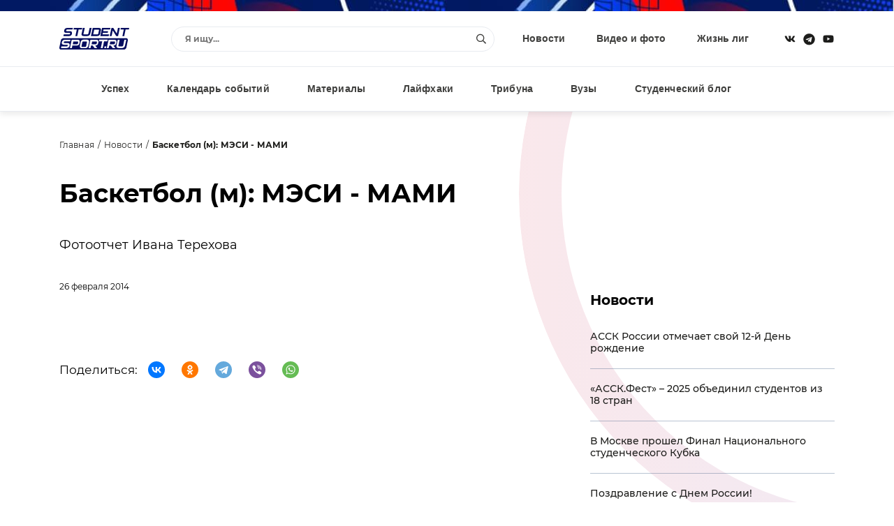

--- FILE ---
content_type: text/html; charset=windows-1251
request_url: https://www.studentsport.ru/news/basketbol-m-mesi-mami-2578/
body_size: 9050
content:
<!DOCTYPE html>
<html lang="ru">
<head>
<title>Баскетбол (м): МЭСИ - МАМИ</title>
<meta http-equiv="x-ua-compatible" content="ie=edge">
<meta name="viewport" content="width=device-width, initial-scale=1">
<link type="image/x-icon" rel="shortcut icon" href="https://www.studentsport.ru/favicon.ico">
<link href="https://fonts.googleapis.com/css?family=Roboto:100,100i,300,300i,400,400i,500,500i,700,700i,900,900i" rel="stylesheet"><meta http-equiv="Content-Type" content="text/html; charset=windows-1251" />
<meta name="description" content="Фотоотчет Ивана Терехова" />
<script type="text/javascript" data-skip-moving="true">(function(w, d, n) {var cl = "bx-core";var ht = d.documentElement;var htc = ht ? ht.className : undefined;if (htc === undefined || htc.indexOf(cl) !== -1){return;}var ua = n.userAgent;if (/(iPad;)|(iPhone;)/i.test(ua)){cl += " bx-ios";}else if (/Android/i.test(ua)){cl += " bx-android";}cl += (/(ipad|iphone|android|mobile|touch)/i.test(ua) ? " bx-touch" : " bx-no-touch");cl += w.devicePixelRatio && w.devicePixelRatio >= 2? " bx-retina": " bx-no-retina";var ieVersion = -1;if (/AppleWebKit/.test(ua)){cl += " bx-chrome";}else if ((ieVersion = getIeVersion()) > 0){cl += " bx-ie bx-ie" + ieVersion;if (ieVersion > 7 && ieVersion < 10 && !isDoctype()){cl += " bx-quirks";}}else if (/Opera/.test(ua)){cl += " bx-opera";}else if (/Gecko/.test(ua)){cl += " bx-firefox";}if (/Macintosh/i.test(ua)){cl += " bx-mac";}ht.className = htc ? htc + " " + cl : cl;function isDoctype(){if (d.compatMode){return d.compatMode == "CSS1Compat";}return d.documentElement && d.documentElement.clientHeight;}function getIeVersion(){if (/Opera/i.test(ua) || /Webkit/i.test(ua) || /Firefox/i.test(ua) || /Chrome/i.test(ua)){return -1;}var rv = -1;if (!!(w.MSStream) && !(w.ActiveXObject) && ("ActiveXObject" in w)){rv = 11;}else if (!!d.documentMode && d.documentMode >= 10){rv = 10;}else if (!!d.documentMode && d.documentMode >= 9){rv = 9;}else if (d.attachEvent && !/Opera/.test(ua)){rv = 8;}if (rv == -1 || rv == 8){var re;if (n.appName == "Microsoft Internet Explorer"){re = new RegExp("MSIE ([0-9]+[\.0-9]*)");if (re.exec(ua) != null){rv = parseFloat(RegExp.$1);}}else if (n.appName == "Netscape"){rv = 11;re = new RegExp("Trident/.*rv:([0-9]+[\.0-9]*)");if (re.exec(ua) != null){rv = parseFloat(RegExp.$1);}}}return rv;}})(window, document, navigator);</script>


<link href="/bitrix/cache/css/s1/v1.0/template_1fbc66815f0933dbbbb5683b42d6d2d7/template_1fbc66815f0933dbbbb5683b42d6d2d7_v1.css?17489559311692549" type="text/css"  data-template-style="true" rel="stylesheet" />







<meta property="og:type" content="article" />
<meta property="og:site_name" content="Studentsport.ru" />
<meta property="og:title" content="Баскетбол (м): МЭСИ - МАМИ" />
<meta property="og:locale" content="ru_RU">
<meta property="og:description" content="Фотоотчет Ивана Терехова" />
<meta property="og:image" content="https://studentsport.ru/upload/photo/4c9/4c9272756c26ef54742eb582825258f3.jpg" />
<meta property="og:url" content="https://studentsport.ru/news/basketbol-m-mesi-mami-2578/" />



<noscript><img src="https://vk.com/rtrg?p=VK-RTRG-1218959-1hmgL" style="position:fixed; left:-999px;" alt=""/></noscript></head>
<body>
		<div class="notice"></div>
	<div class="page page-inside">
		<div class="page__wrap">				
			<header class="header ">
				<div class="container">
					<div class="header__row">
						<div class="header__social">
							<a class="header__social--item" target="_blank" href="https://vk.com/studentsport">
								<svg class="ico-svg" viewBox="0 0 18 18" xmlns="http://www.w3.org/2000/svg">
									<use xlink:href="/bitrix/templates/v1.0/img/sprite_icons.svg#icon__vk" xmlns:xlink="http://www.w3.org/1999/xlink"></use>
								</svg>
							</a>
							<a class="header__social--item" target="_blank" href="https://t.me/studentsport_ru">
								<svg class="ico-svg" viewBox="0 0 14 15" xmlns="http://www.w3.org/2000/svg">
									<path d="M7 0.96875C3.25391 0.96875 0.21875 4.00391 0.21875 7.75C0.21875 11.4961 3.25391 14.5312 7 14.5312C10.7461 14.5312 13.7812 11.4961 13.7812 7.75C13.7812 4.00391 10.7461 0.96875 7 0.96875ZM10.3086 5.61719L9.21484 10.8672C9.13281 11.25 8.91406 11.332 8.58594 11.168L6.89062 9.91016L6.07031 10.7031C5.98828 10.7852 5.90625 10.8672 5.74219 10.8672L5.85156 9.14453L8.99609 6.30078C9.13281 6.19141 8.96875 6.10938 8.77734 6.21875L4.89453 8.67969L3.22656 8.16016C2.87109 8.05078 2.87109 7.77734 3.30859 7.61328L9.84375 5.09766C10.1445 4.98828 10.418 5.17969 10.3086 5.61719Z"/>
								</svg>
							</a>
														<a class="header__social--item" target="_blank" href="https://www.youtube.com/user/StudentSport/">
								<svg class="ico-svg" viewBox="0 0 18 18" xmlns="http://www.w3.org/2000/svg">
									<use xlink:href="/bitrix/templates/v1.0/img/sprite_icons.svg#icon__youtube" xmlns:xlink="http://www.w3.org/1999/xlink"></use>
								</svg>
							</a>
						</div>
						<a class="header__logo" href="/"><img src="/bitrix/templates/v1.0/img/logo_color.svg" class="img-fluid" alt="" /></a>
						<div class="header__content">
							<div class="header__search">
								<div class="pretty-search pretty-search--desktop">
									<div class="pretty-search__header">
										<button class="pretty-search__button pretty-search__button--back">
											<i>
												<svg class="ico-svg" viewBox="0 0 18 18" xmlns="http://www.w3.org/2000/svg">
													<use xlink:href="/bitrix/templates/v1.0/img/sprite_icons.svg#chevron-left" xmlns:xlink="http://www.w3.org/1999/xlink"></use>
												</svg>
											</i>
										</button>
										<button class="pretty-search__button pretty-search__button--close pretty-search-toggle">
											<i>
												<svg class="ico-svg" viewBox="0 0 18 18" xmlns="http://www.w3.org/2000/svg">
													<use xlink:href="/bitrix/templates/v1.0/img/sprite_icons.svg#icon__close" xmlns:xlink="http://www.w3.org/1999/xlink"></use>
												</svg>
											</i>
										</button>
									</div>
									<div class="pretty-search__field ">
										<div class="pretty-search__field--wrap">
											<form action="/search/" method="get">
												<input type="text" name="q" class="searchtxt pretty-search__field--input" placeholder="Я ищу..." autocomplete="off" />
												<button type="submit" class="pretty-search__field--loop">
													<svg class="ico-svg" viewBox="0 0 18 18" xmlns="http://www.w3.org/2000/svg">
														<use xlink:href="/bitrix/templates/v1.0/img/sprite_icons.svg#icon__search" xmlns:xlink="http://www.w3.org/1999/xlink"></use>
													</svg>
												</button>
											</form>
										</div>
									</div>
									<div class="searchresult pretty-search__result"></div>
								</div><!-- /.pretty-search -->
							</div>
							<ul class="header__nav"><li><a href="/news/">Новости</a></li><li><a href="/media/">Видео и фото</a></li><li><a href="/leagues/">Жизнь лиг</a></li></ul>						</div>
						<div class="header__mobile">
							<a href="#" class="header__mobile--search pretty-search-toggle">
								<svg class="ico-svg" viewBox="0 0 18 18" xmlns="http://www.w3.org/2000/svg">
									<use xlink:href="/bitrix/templates/v1.0/img/sprite_icons.svg#icon__search" xmlns:xlink="http://www.w3.org/1999/xlink"></use>
								</svg>
							</a>
							<a href="#" class="header__mobile--toggle nav-toggle">
								<svg class="ico-svg" viewBox="0 0 18 18" xmlns="http://www.w3.org/2000/svg">
									<use xlink:href="/bitrix/templates/v1.0/img/sprite_icons.svg#icon__menu" xmlns:xlink="http://www.w3.org/1999/xlink"></use>
								</svg>
							</a>
						</div>
					</div>
				</div>
			</header>			
			<nav class="nav">
				<div class="container">
					<div class="nav__row">
						<ul class="nav__menu"><li><a href="/luck/">Успех</a></li><li><a href="/events/">Календарь событий</a></li><li><a href="/materials/">Материалы</a></li><li><a href="/lifehacks/">Лайфхаки</a></li><li><a href="/tribune/">Трибуна</a></li><li><a href="/universities/">Вузы</a></li><li><a href="/studblog/">Студенческий блог</a></li></ul>						<a href="#" class="profileenter">Авторизация</a><div class="hide">
		<div class="modal modal-sm" id="enter">
			<div class="modal__form">
				<div class="modal__header text-center">Вход</div>
				<div class="form-group">
					<input type="text" class="email field" name="" placeholder="Введите e-mail">
				</div>
				<div class="form-group">
					<input type="password" class="enterpassword field" name="" placeholder="Введите пароль">
				</div>
				<button class="send btn-color">
					<span>Вход</span>
				</button>
			</div>
			<div class="modal__text">Авторизуясь, вы соглашаетесь <a href="/terms/">с правилами пользования сайтом </a> и даёте <a href="/privacy-policy/">согласие на обработку персональных данных.</a></div>
			<div class="modal__divider">или</div>
			<div class="modal__social" id="uLogin_c16e3a0f" data-uloginid="c16e3a0f" data-ulogin="display=buttons;optional=first_name,last_name,nickname,photo,photo_big;callback=callbackUlogin">
				<span data-uloginbutton="odnoklassniki" class="modal__social--item">
					<img src="/bitrix/templates/v1.0/img/auth__social_icon_01.svg" class="img-fluid" alt="">
				</span>
				<span data-uloginbutton="twitter" class="modal__social--item">
					<img src="/bitrix/templates/v1.0/img/auth__social_icon_02.svg" class="img-fluid" alt="">
				</span>
				<span data-uloginbutton="facebook" class="modal__social--item">
					<img src="/bitrix/templates/v1.0/img/auth__social_icon_03.svg" class="img-fluid" alt="">
				</span>
				<span data-uloginbutton="vkontakte" class="modal__social--item">
					<img src="/bitrix/templates/v1.0/img/auth__social_icon_04.svg" class="img-fluid" alt="">
				</span>
			</div>
			<div class="modal__links">
				<a class="profilerecovery" href="#">Не помню пароль</a>
				<a class="profilereg" href="#">Создать аккаунт</a>
			</div>
		</div>
		<div class="modal modal-sm" id="reg">
			<div class="modal__form">
				<div class="modal__header text-center">Регистрация</div>
				<div class="form-group">
					<input type="text" class="name field" name="" placeholder="Введите имя">
				</div>
				<div class="form-group">
					<input type="text" class="last_name field" name="" placeholder="Введите фамилию">
				</div>
				<div class="form-group">
					<input type="text" class="email field" name="" placeholder="Введите e-mail">
				</div>
				<div class="form-group">
					<input type="password" class="regpassword field" name="" placeholder="Введите пароль">
				</div>
				<div class="form-group">
					<input type="password" class="regpassword_confirm field" name="" placeholder="Повторите пароль">
				</div>
				<button class="send btn-color">
					<span>Регистрация</span>
				</button>
			</div>
			<div class="modal__text">Регистрируясь, вы соглашаетесь <a href="/terms/">с правилами пользования сайтом </a> и даёте <a href="/privacy-policy/">согласие на обработку персональных данных.</a></div>
			<div class="modal__divider">или</div>
			<div class="modal__social" id="uLogin_371228b9" data-uloginid="371228b9" data-ulogin="display=buttons;optional=first_name,last_name,nickname,photo,photo_big;callback=callbackUlogin">
				<span data-uloginbutton="odnoklassniki" class="modal__social--item">
					<img src="/bitrix/templates/v1.0/img/auth__social_icon_01.svg" class="img-fluid" alt="">
				</span>
				<span data-uloginbutton="twitter" class="modal__social--item">
					<img src="/bitrix/templates/v1.0/img/auth__social_icon_02.svg" class="img-fluid" alt="">
				</span>
				<span data-uloginbutton="facebook" class="modal__social--item">
					<img src="/bitrix/templates/v1.0/img/auth__social_icon_03.svg" class="img-fluid" alt="">
				</span>
				<span data-uloginbutton="vkontakte" class="modal__social--item">
					<img src="/bitrix/templates/v1.0/img/auth__social_icon_04.svg" class="img-fluid" alt="">
				</span>
			</div>
			<div class="modal__links modal__links--center">
				<a class="profileenter" href="#">У меня есть аккаунт</a>
			</div>
		</div>
		<div class="modal modal-sm" id="confirm">
			<div class="modal__header text-center">Подтверждение регистрации</div>
			<div class="modal__info">На ваш e-mail отправлено письмо с ссылкой, перейдите по ссылке для завершения регистрации.</div>
		</div>
		
		<div class="modal modal-sm" id="recovery">
			<div class="modal__form">
				<div class="modal__header text-center">Восстановление пароля</div>
				<div class="form-group">
					<input type="text" class="email field" name="" placeholder="Введите e-mail">
				</div>
				<button class="send btn-color">
					<span>Восстановить</span>
				</button>
			</div>
			<div class="modal__links modal__links--center">
				<a class="profileenter" href="#">Войти</a>
			</div>
		</div>
		
		<div class="modal modal-sm" id="recovery_confirm">
			<div class="modal__form">
				<div class="modal__header text-center">Восстановление пароля</div>
				<div class="modal__info">На ваш e-mail отправлено письмо с кодом подтверждения смены пароля.</div>
				<input type="hidden" class="email" value="" />
				<div class="form-group">					
					<input type="text" class="code field" name="" placeholder="Введите код">
				</div>
				<div class="form-group">
					<input type="password" class="recpassword field" name="" placeholder="Введите пароль">
				</div>
				<div class="form-group">
					<input type="password" class="recpassword_confirm field" name="" placeholder="Повторите пароль">
				</div>
				<button class="send btn-color">
					<span>Восстановить</span>
				</button>
			</div>
		</div>
	</div>					</div>
				</div>
			</nav>    
			<nav class="nav-mobile">
				<a href="#" class="nav-mobile__close nav-toggle">
					<svg class="ico-svg" viewBox="0 0 18 18" xmlns="http://www.w3.org/2000/svg">
						<use xlink:href="/bitrix/templates/v1.0/img/sprite_icons.svg#icon__close" xmlns:xlink="http://www.w3.org/1999/xlink"></use>
					</svg>
				</a>
				<div class="nav-mobile__auth">
		<a class="nav-mobile__auth--button profilereg" href="#">
			<i>
				<svg class="ico-svg" viewBox="0 0 640 512" xmlns="http://www.w3.org/2000/svg">
					<use xlink:href="/bitrix/templates/v1.0/img/sprite_icons.svg#user-plus" xmlns:xlink="http://www.w3.org/1999/xlink"></use>
				</svg>
			</i>
		</a>
		<a class="nav-mobile__auth--button profileenter" href="#">
			<i>
				<svg class="ico-svg" viewBox="0 0 512 512" xmlns="http://www.w3.org/2000/svg">
					<use xlink:href="/bitrix/templates/v1.0/img/sprite_icons.svg#sign-in-alt" xmlns:xlink="http://www.w3.org/1999/xlink"></use>
				</svg>
			</i>
		</a>
	</div>				<div class="nav-mobile__search">
					<div class="search">
						<form class="form" action="/search/" method="get">
							<input type="text" class="search__input" name="q" placeholder="Я ищу...">
							<button type="submit" class="search__button">
								<svg class="ico-svg" viewBox="0 0 18 18" xmlns="http://www.w3.org/2000/svg">
									<use xlink:href="/bitrix/templates/v1.0/img/sprite_icons.svg#icon__search" xmlns:xlink="http://www.w3.org/1999/xlink"></use>
								</svg>
							</button>
						</form>
					</div>
				</div>
				<ul class="nav-mobile__menu"><li><a href="/news/"><span>Новости</span></a></li><li><a href="/media/"><span>Видео и фото</span></a></li><li><a href="/leagues/"><span>Жизнь лиг</span></a></li><li><a href="/luck/"><span>Успех</span></a></li><li><a href="/events/"><span>Календарь событий</span></a></li><li><a href="/materials/"><span>Материалы</span></a></li><li><a href="/lifehacks/"><span>Лайфхаки</span></a></li><li><a href="/tribune/"><span>Трибуна</span></a></li><li><a href="/universities/"><span>Вузы</span></a></li><li><a href="/studblog/"><span>Студенческий блог</span></a></li></ul>				<div class="nav-mobile__social">
					<a class="header__social--item" href="https://vk.com/studentsport" target="_blank">
						<svg class="ico-svg" viewBox="0 0 18 18" xmlns="http://www.w3.org/2000/svg">
							<use xlink:href="/bitrix/templates/v1.0/img/sprite_icons.svg#icon__vk" xmlns:xlink="http://www.w3.org/1999/xlink"></use>
						</svg>
					</a>
					<a class="header__social--item" target="_blank" href="https://t.me/studentsport_ru">
						<svg class="ico-svg" viewBox="0 0 14 15" xmlns="http://www.w3.org/2000/svg">
							<path d="M7 0.96875C3.25391 0.96875 0.21875 4.00391 0.21875 7.75C0.21875 11.4961 3.25391 14.5312 7 14.5312C10.7461 14.5312 13.7812 11.4961 13.7812 7.75C13.7812 4.00391 10.7461 0.96875 7 0.96875ZM10.3086 5.61719L9.21484 10.8672C9.13281 11.25 8.91406 11.332 8.58594 11.168L6.89062 9.91016L6.07031 10.7031C5.98828 10.7852 5.90625 10.8672 5.74219 10.8672L5.85156 9.14453L8.99609 6.30078C9.13281 6.19141 8.96875 6.10938 8.77734 6.21875L4.89453 8.67969L3.22656 8.16016C2.87109 8.05078 2.87109 7.77734 3.30859 7.61328L9.84375 5.09766C10.1445 4.98828 10.418 5.17969 10.3086 5.61719Z"/>
						</svg>
					</a>
										<a class="header__social--item" href="https://www.youtube.com/user/StudentSport/" target="_blank">
						<svg class="ico-svg" viewBox="0 0 18 18" xmlns="http://www.w3.org/2000/svg">
							<use xlink:href="/bitrix/templates/v1.0/img/sprite_icons.svg#icon__youtube" xmlns:xlink="http://www.w3.org/1999/xlink"></use>
						</svg>
					</a>
				</div>
			</nav>
			
			<div class="search-mobile">
				<div class="pretty-search pretty-search--mobile">
					<div class="pretty-search__header">
						<button class="pretty-search__button pretty-search__button--back">
							<i>
								<svg class="ico-svg" viewBox="0 0 18 18" xmlns="http://www.w3.org/2000/svg">
									<use xlink:href="/bitrix/templates/v1.0/img/sprite_icons.svg#chevron-left" xmlns:xlink="http://www.w3.org/1999/xlink"></use>
								</svg>
							</i>
						</button>
						<button class="pretty-search__button pretty-search__button--close pretty-search-toggle">
							<i>
								<svg class="ico-svg" viewBox="0 0 18 18" xmlns="http://www.w3.org/2000/svg">
									<use xlink:href="/bitrix/templates/v1.0/img/sprite_icons.svg#icon__close" xmlns:xlink="http://www.w3.org/1999/xlink"></use>
								</svg>
							</i>
						</button>
					</div>
					<div class="pretty-search__field">
						<div class="pretty-search__field--wrap">
							<form action="/search/" method="get">
								<input type="text" name="q" class="msearchtxt pretty-search__field--input" />
								<div class="pretty-search__field--loop">
									<svg class="ico-svg" viewBox="0 0 18 18" xmlns="http://www.w3.org/2000/svg">
										<use xlink:href="/bitrix/templates/v1.0/img/sprite_icons.svg#icon__search" xmlns:xlink="http://www.w3.org/1999/xlink"></use>
									</svg>
								</div>
							</form>
						</div>
					</div><!-- /.pretty-search__field -->
					<div class="msearchresult pretty-search__result"></div>
				</div>
			</div>

			
			<div class="main main-post">
		<div class="container"><ul class="breadcrumb">
					<li><a href="/">Главная</a></li>
					<li><a href="/news/">Новости</a></li>
					<li><strong>Баскетбол (м): МЭСИ - МАМИ</strong></li>
				</ul>
				<div class="post-header__contentv">
					<h1 class="post-header__title">Баскетбол (м): МЭСИ - МАМИ</h1><div class="post-header__text">Фотоотчет Ивана Терехова</div><div class="post-header__date">26 февраля 2014</div></div><div class="row">
				<div class="col col-xs-12 col-lg-8 col-gutter-lr"><div class="post-content">
						</div><div class="share">
						<div class="share__title">Поделиться:</div>
						<div class="share__links">
														<div class="ya-share2" data-curtain data-shape="round" data-services="vkontakte,odnoklassniki,telegram,viber,whatsapp"></div>
						</div>
					</div>
				</div>
				<div class="col col-xs-12 col-lg-4 col-gutter-lr">					
					<div class="news-list mb-60">
		<div class="news-list__header">Новости</div>
		<ul class="news-list__content"><li><a href="/news/assk-rossii-otmechaet-svoy-12-y-den-rozhdenie-10991/">АССК России отмечает свой 12-й День рождение</a></li><li><a href="/news/assk-fest-2025-obedinil-studentov-iz-18-stran-10988/">«АССК.Фест» – 2025 объединил студентов из 18 стран</a></li><li><a href="/news/v-moskve-proshel-final-natsionalnogo-studencheskog-10989/">В Москве прошел Финал Национального студенческого Кубка</a></li><li><a href="/news/pozdravlenie-s-dnem-rossii-10990/">Поздравление с Днем России!</a></li><li><a href="/news/assk-fest-startuet-23-maya-v-siriusa-10986/">АССК.Фест стартует 23 мая в Сириуса</a></li><li><a href="/news/oshibki-kotorye-proshchayutsya-v-skhl-tut-nakazuem-10987/">«Ошибки, которые прощаются в СХЛ – тут наказуемы»: сборная Студенческой хоккейной лиги уступила победу на Кубке Будущего</a></li></ul>
		<div class="news-list__footer">
			<a href="/news/" class="btn-color">
				<span>Все новости</span>
				<i>
					<svg class="ico-svg" viewBox="0 0 14 15" xmlns="http://www.w3.org/2000/svg">
						<use xlink:href="/bitrix/templates/v1.0/img/sprite_icons.svg#icon__arrow_right" xmlns:xlink="http://www.w3.org/1999/xlink"></use>
					</svg>
				</i>
			</a>
		</div>
	</div>
					<div class="side-subscribe mb-60">
						<div class="side-subscribe__wrap">
							<div class="side-subscribe__header">Подписаться на новости <br/>StudentSport</div>
							<div class="side-subscribe__form">
								<form>
									<div class="side-subscribe__group">
										<input type="text" name="email" class="form-field" placeholder="Введи свой e-mail">
									</div>
									<div class="side-subscribe__button">
										<button type="button" class="btn-arrow">
											<span>Подписаться</span>
											<i>
												<svg class="ico-svg" viewBox="0 0 14 15" xmlns="http://www.w3.org/2000/svg">
													<use xlink:href="/bitrix/templates/v1.0/img/sprite_icons.svg#icon__arrow_right" xmlns:xlink="http://www.w3.org/1999/xlink"></use>
												</svg>
											</i>
										</button>
									</div>
								</form>
							</div>
						</div>
					</div>
					
				</div>
			</div>
		</div>
	</div>
							<footer class="footer">
				<div class="container">
					<div class="footer__wrap">

						<div class="footer__info">
							<a href="/" class="footer__info--logo">
								<img src="/bitrix/templates/v1.0/img/footer__logo.svg" class="img-fluid" alt="">
							</a>
							<div class="footer__info--copy">© Studentsport.ru 2011–2026.</div>
							<div class="footer__info--text">Сетевое СМИ о студенческом спорте. Свидетельство о № ФС 77-70145 от 16 июня 2017 г.</div>
						</div>

						<div class="footer__subscribe">
							<div class="footer__subscribe--title">Оставайтесь в курсе событий</div>
							<div class="footer__subscribe--main">
								<div class="footer__subscribe--form">
									<input class="footer__subscribe--input" name="suscribe" placeholder="Введите эл. почту" value="">
									<button type="button" class="btn-color">
										<span>Подписаться</span>
										<i>
											<svg class="ico-svg" viewBox="0 0 14 15" xmlns="http://www.w3.org/2000/svg">
												<use xlink:href="/bitrix/templates/v1.0/img/sprite_icons.svg#icon__arrow_right" xmlns:xlink="http://www.w3.org/1999/xlink"></use>
											</svg>
										</i>
									</button>
								</div>
							</div>
							<div class="footer__subscribe--text">Соглашаюсь с <a href="#">политикой конфиденциальности</a></div>
						</div>

						<div class="footer__nav">
							<ul class="footer__nav--primary">
								<li><a href="/terms/">Условия использования сайта</a></li>
								<li><a href="/about/">О проекте</a></li>
								<li><a href="/ad/">Реклама</a></li>
								<li><a href="/jobs/">Вакансии</a></li>
								<li><a href="#">Контакты</a></li>
							</ul>
							<ul class="footer__nav--second">
								<li><a href="/news/">Новости</a></li>
								<li><a href="/media/">Видео и фото</a></li>
								<li><a href="/events/">Календарь событий</a></li>
								<li><a href="/table/">Турнирная таблица</a></li>
								<li><a href="/leagues/">Жизнь лиг</a></li>
							</ul>
							<ul class="footer__nav--third">
								<li><a href="/luck/">Успех</a></li>
																<li><a href="/tribune/">Трибуна</a></li>
															</ul>
						</div>

						<div class="footer__contact">
							<ul class="footer__contact--emails">
								<li><a href="mailto:press@studentsport.ru">press@studentsport.ru</a></li>
								<li><a href="mailto:projects@studentsport.ru">projects@studentsport.ru</a> — для предложений</li>
							</ul>
							<div class="footer__contact--social">
								<a class="footer__contact--social-item" href="https://vk.com/studentsport" target="_blank">
									<svg class="ico-svg" viewBox="0 0 18 18" xmlns="http://www.w3.org/2000/svg">
										<use xlink:href="/bitrix/templates/v1.0/img/sprite_icons.svg#icon__vk" xmlns:xlink="http://www.w3.org/1999/xlink"></use>
									</svg>
								</a>
								<a class="footer__contact--social-item" href="https://t.me/studentsport_ru" target="_blank">
									<svg class="ico-svg" viewBox="0 0 14 15" xmlns="http://www.w3.org/2000/svg">
										<path d="M7 0.96875C3.25391 0.96875 0.21875 4.00391 0.21875 7.75C0.21875 11.4961 3.25391 14.5312 7 14.5312C10.7461 14.5312 13.7812 11.4961 13.7812 7.75C13.7812 4.00391 10.7461 0.96875 7 0.96875ZM10.3086 5.61719L9.21484 10.8672C9.13281 11.25 8.91406 11.332 8.58594 11.168L6.89062 9.91016L6.07031 10.7031C5.98828 10.7852 5.90625 10.8672 5.74219 10.8672L5.85156 9.14453L8.99609 6.30078C9.13281 6.19141 8.96875 6.10938 8.77734 6.21875L4.89453 8.67969L3.22656 8.16016C2.87109 8.05078 2.87109 7.77734 3.30859 7.61328L9.84375 5.09766C10.1445 4.98828 10.418 5.17969 10.3086 5.61719Z"/>
									</svg>
								</a>
																<a class="footer__contact--social-item" href="https://www.youtube.com/user/StudentSport/" target="_blank">
									<svg class="ico-svg" viewBox="0 0 18 18" xmlns="http://www.w3.org/2000/svg">
										<use xlink:href="/bitrix/templates/v1.0/img/sprite_icons.svg#icon__youtube" xmlns:xlink="http://www.w3.org/1999/xlink"></use>
									</svg>
								</a>
							</div>
						</div>
					</div>
				</div>
			</footer>
			</div>
	</div>
	
		
	
	<!-- Global site tag (gtag.js) - Google Analytics -->
		<script type="text/javascript">if(!window.BX)window.BX={};if(!window.BX.message)window.BX.message=function(mess){if(typeof mess==='object'){for(let i in mess) {BX.message[i]=mess[i];} return true;}};</script>
<script type="text/javascript">(window.BX||top.BX).message({'JS_CORE_LOADING':'Загрузка...','JS_CORE_NO_DATA':'- Нет данных -','JS_CORE_WINDOW_CLOSE':'Закрыть','JS_CORE_WINDOW_EXPAND':'Развернуть','JS_CORE_WINDOW_NARROW':'Свернуть в окно','JS_CORE_WINDOW_SAVE':'Сохранить','JS_CORE_WINDOW_CANCEL':'Отменить','JS_CORE_WINDOW_CONTINUE':'Продолжить','JS_CORE_H':'ч','JS_CORE_M':'м','JS_CORE_S':'с','JSADM_AI_HIDE_EXTRA':'Скрыть лишние','JSADM_AI_ALL_NOTIF':'Показать все','JSADM_AUTH_REQ':'Требуется авторизация!','JS_CORE_WINDOW_AUTH':'Войти','JS_CORE_IMAGE_FULL':'Полный размер'});</script><script type="text/javascript" src="/bitrix/js/main/core/core.js?1661947238478527"></script><script>BX.setJSList(['/bitrix/js/main/core/core_ajax.js','/bitrix/js/main/core/core_promise.js','/bitrix/js/main/polyfill/promise/js/promise.js','/bitrix/js/main/loadext/loadext.js','/bitrix/js/main/loadext/extension.js','/bitrix/js/main/polyfill/promise/js/promise.js','/bitrix/js/main/polyfill/find/js/find.js','/bitrix/js/main/polyfill/includes/js/includes.js','/bitrix/js/main/polyfill/matches/js/matches.js','/bitrix/js/ui/polyfill/closest/js/closest.js','/bitrix/js/main/polyfill/fill/main.polyfill.fill.js','/bitrix/js/main/polyfill/find/js/find.js','/bitrix/js/main/polyfill/matches/js/matches.js','/bitrix/js/main/polyfill/core/dist/polyfill.bundle.js','/bitrix/js/main/core/core.js','/bitrix/js/main/polyfill/intersectionobserver/js/intersectionobserver.js','/bitrix/js/main/lazyload/dist/lazyload.bundle.js','/bitrix/js/main/polyfill/core/dist/polyfill.bundle.js','/bitrix/js/main/parambag/dist/parambag.bundle.js']);
BX.setCSSList(['/bitrix/js/main/lazyload/dist/lazyload.bundle.css','/bitrix/js/main/parambag/dist/parambag.bundle.css']);</script>
<script type="text/javascript">(window.BX||top.BX).message({'pull_server_enabled':'N','pull_config_timestamp':'0','pull_guest_mode':'N','pull_guest_user_id':'0'});(window.BX||top.BX).message({'PULL_OLD_REVISION':'Для продолжения корректной работы с сайтом необходимо перезагрузить страницу.'});</script>
<script type="text/javascript">(window.BX||top.BX).message({'LANGUAGE_ID':'ru','FORMAT_DATE':'DD.MM.YYYY','FORMAT_DATETIME':'DD.MM.YYYY HH:MI:SS','COOKIE_PREFIX':'BITRIX_SM','SERVER_TZ_OFFSET':'10800','UTF_MODE':'N','SITE_ID':'s1','SITE_DIR':'/','USER_ID':'','SERVER_TIME':'1770024976','USER_TZ_OFFSET':'0','USER_TZ_AUTO':'Y','bitrix_sessid':'8ffa094cb669c928ceeb41386525618f'});</script><script type="text/javascript" src="/bitrix/js/pull/protobuf/protobuf.js?1661946682274055"></script>
<script type="text/javascript" src="/bitrix/js/pull/protobuf/model.js?166194668270928"></script>
<script type="text/javascript" src="/bitrix/js/rest/client/rest.client.js?166194674217414"></script>
<script type="text/javascript" src="/bitrix/js/pull/client/pull.client.js?166194692270481"></script>
<script type="text/javascript">BX.setCSSList(['/bitrix/templates/v1.0/css/libs.min.css','/bitrix/templates/v1.0/css/main.min.css','/bitrix/components/cherechukin/profile.header/templates/.default/style.css','/bitrix/templates/v1.0/styles.css']);</script>
<script type="text/javascript">
					(function () {
						"use strict";

						var counter = function ()
						{
							var cookie = (function (name) {
								var parts = ("; " + document.cookie).split("; " + name + "=");
								if (parts.length == 2) {
									try {return JSON.parse(decodeURIComponent(parts.pop().split(";").shift()));}
									catch (e) {}
								}
							})("BITRIX_CONVERSION_CONTEXT_s1");

							if (cookie && cookie.EXPIRE >= BX.message("SERVER_TIME"))
								return;

							var request = new XMLHttpRequest();
							request.open("POST", "/bitrix/tools/conversion/ajax_counter.php", true);
							request.setRequestHeader("Content-type", "application/x-www-form-urlencoded");
							request.send(
								"SITE_ID="+encodeURIComponent("s1")+
								"&sessid="+encodeURIComponent(BX.bitrix_sessid())+
								"&HTTP_REFERER="+encodeURIComponent(document.referrer)
							);
						};

						if (window.frameRequestStart === true)
							BX.addCustomEvent("onFrameDataReceived", counter);
						else
							BX.ready(counter);
					})();
				</script>
<script src="/bitrix/templates/v1.0/js/libs.min.js?973573115" charset="UTF-8"></script>
<script type="text/javascript" src="/bitrix/templates/v1.0/js/main.js?169409528043761"></script>
<script type="text/javascript" src="/bitrix/templates/v1.0/js/homepage.js?164243860035"></script>
<script type="text/javascript" src="/bitrix/templates/v1.0/js/cherechukin.js?16473588432806"></script>
<script type="text/javascript" src="/bitrix/components/cherechukin/profile.header/templates/.default/script.js?16963386472946"></script>
<script type="text/javascript">var _ba = _ba || []; _ba.push(["aid", "7cfbe62e4d55ff6e2f93a23273853eef"]); _ba.push(["host", "www.studentsport.ru"]); (function() {var ba = document.createElement("script"); ba.type = "text/javascript"; ba.async = true;ba.src = (document.location.protocol == "https:" ? "https://" : "http://") + "bitrix.info/ba.js";var s = document.getElementsByTagName("script")[0];s.parentNode.insertBefore(ba, s);})();</script>
<script>new Image().src='https://studentsport.ru/bitrix/spread.php?s=QklUUklYX1NNX0dVRVNUX0lEATEwNzYyMzQ0ATE4MDExMjg5NzYBLwEBAQJCSVRSSVhfU01fTEFTVF9WSVNJVAEwMi4wMi4yMDI2IDEyOjM2OjE2ATE4MDExMjg5NzYBLwEBAQI%3D&k=f5d203d2668007d538e9bee8d6c05079';
</script>


<script type="text/javascript">!function(){var t=document.createElement("script");t.type="text/javascript",t.async=!0,t.src='https://vk.com/js/api/openapi.js?169',t.onload=function(){VK.Retargeting.Init("VK-RTRG-1218959-1hmgL"),VK.Retargeting.Hit()},document.head.appendChild(t)}();</script><script src="https://yastatic.net/share2/share.js"></script>
<script async src="https://www.googletagmanager.com/gtag/js?id=G-R8XBKL2FHZ"></script>
<script>
	  window.dataLayer = window.dataLayer || [];
	  function gtag(){dataLayer.push(arguments);}
	  gtag('js', new Date());

	  gtag('config', 'G-R8XBKL2FHZ');
	</script>
</body>
</html>